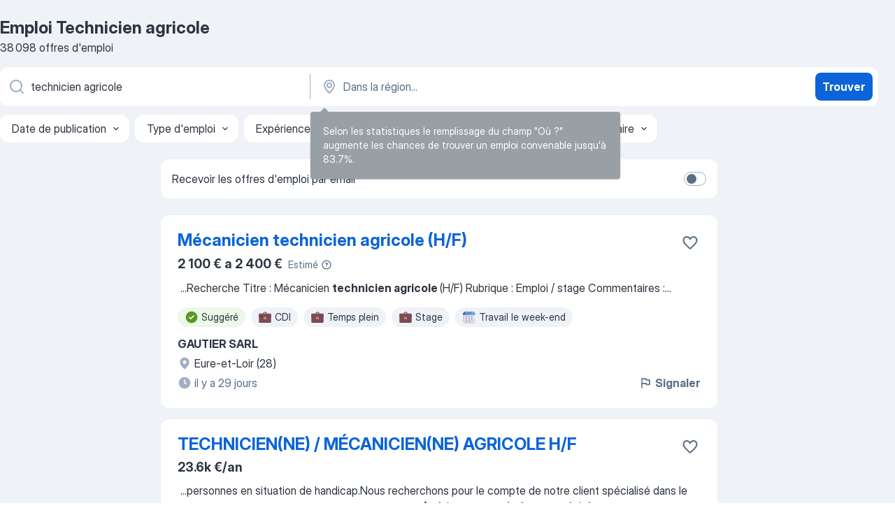

--- FILE ---
content_type: application/javascript
request_url: https://fr.jooble.org/assets/runtime.5bc13cbf95884a1f6dd6.js
body_size: 5371
content:
(()=>{"use strict";var e,a,d,c,o,b,f,r,t={},n={};function i(e){var a=n[e];if(void 0!==a)return a.exports;var d=n[e]={id:e,loaded:!1,exports:{}};return t[e].call(d.exports,d,d.exports,i),d.loaded=!0,d.exports}i.m=t,i.amdO={},e=[],i.O=(a,d,c,o)=>{if(!d){var b=1/0;for(n=0;n<e.length;n++){for(var[d,c,o]=e[n],f=!0,r=0;r<d.length;r++)(!1&o||b>=o)&&Object.keys(i.O).every((e=>i.O[e](d[r])))?d.splice(r--,1):(f=!1,o<b&&(b=o));if(f){e.splice(n--,1);var t=c();void 0!==t&&(a=t)}}return a}o=o||0;for(var n=e.length;n>0&&e[n-1][2]>o;n--)e[n]=e[n-1];e[n]=[d,c,o]},i.n=e=>{var a=e&&e.__esModule?()=>e.default:()=>e;return i.d(a,{a}),a},d=Object.getPrototypeOf?e=>Object.getPrototypeOf(e):e=>e.__proto__,i.t=function(e,c){if(1&c&&(e=this(e)),8&c)return e;if("object"==typeof e&&e){if(4&c&&e.__esModule)return e;if(16&c&&"function"==typeof e.then)return e}var o=Object.create(null);i.r(o);var b={};a=a||[null,d({}),d([]),d(d)];for(var f=2&c&&e;"object"==typeof f&&!~a.indexOf(f);f=d(f))Object.getOwnPropertyNames(f).forEach((a=>b[a]=()=>e[a]));return b.default=()=>e,i.d(o,b),o},i.d=(e,a)=>{for(var d in a)i.o(a,d)&&!i.o(e,d)&&Object.defineProperty(e,d,{enumerable:!0,get:a[d]})},i.f={},i.e=e=>Promise.all(Object.keys(i.f).reduce(((a,d)=>(i.f[d](e,a),a)),[])),i.u=e=>(({19:"CVReviewModal",102:"SerpPaidJobsModalContainer",125:"Freddi MultiSubscriptionModalContainer",222:"Favorites",234:"AiAssistantChat",520:"PhoneVerificationModal",686:"MyPreferencesModal",845:"ReactPhoneNumberInput",1029:"AlertView",1055:"CreateNewPassword",1129:"Salary",1149:"categorySerp",1229:"ContactWithEmployerModal",1469:"BrandedCompanyImagesModal",1493:"PhoneModal",1529:"Applies",2074:"About",2084:"NewSubscriptionLanding",2089:"CvBuilderStep",2125:"partnerPPC",2265:"Settings",2272:"EmailConsentsModalContainer",2283:"Recommendations",2315:"Contacts",2501:"MultisubscriptionModal",2543:"SubscriptionLanding",2639:"VacancyLoadingPage",2667:"ReducedApplyResumeStep",2872:"FreddiSubscribeModalContainer",2930:"AboutUs",2999:"Chats",3201:"salaryStats",3358:"GeoLocationInfoModal",3504:"PickTemplate",3526:"DynamicPage",3610:"Templates-01-TemplateComponent",3706:"ApplyWithChatBotModal",3791:"PremiumProfileGuard",4222:"GoogleOneTapConfirmationModal",4319:"PremiumProfileLanding",4364:"SuccessFreddiSubscribeModalComponent",4438:"Login",4502:"EmployerDescription",4572:"TopQueries",4694:"TopRegions",4736:"ApplyAdditionalQuestionsContainer",4840:"FirstCrazyPopupNewUiMobile",5102:"FeedbackComplaintModal",5268:"Home",5290:"CDP",5386:"FinalCrazyPopup",5409:"MapModal",5609:"AddLocationModal",5650:"OurProducts",5735:"SubscribeWithRegionModal",5754:"ReducedApplyForm",5978:"FirstCrazyPopup",6099:"Templates-02-TemplateComponent",6150:"Registration",6225:"ApplyWithProfileGuard",6244:"JDP",6492:"CreateFreeAccountModal",6547:"ResetPassword",6734:"AboutApi",6743:"Terms",6778:"PhoneRingostatModal",6787:"FinalCrazyPopupNewUiMobile",6833:"CloseChatModal",6862:"IsoCountries",6918:"UserProfile",7153:"CodeMirrorComponent",7165:"CompanySearch",7184:"ReducedApplyFinalStep",7421:"SearchFiltersModal",7591:"SecondCrazyPopupNewUiMobile",7688:"ReceivedJobReportModal",7729:"SubscribeToSimilarVacanciesContainer",7750:"CodeMirror",7777:"ReportJobModal",7784:"BrandedCompanyVideoModal",7802:"CreateYourPassword",7825:"SecondCrazyPopup",8044:"LoadAdditionalQuestions",8091:"OnboardingModalContainer",8097:"CompanySERP",8224:"SeoJobsByCategory",8429:"taxCalculator",8491:"LoadCvReview",8612:"ApplyHasBeenSendModal",8613:"SeoCategories",8682:"PushToRegistrationFromFavoritePageST623",8772:"CvPreviewModal",8801:"ApplyErrorModal",8891:"Privacy",8971:"FeedbackComplaintSuccessModal",9003:"Subscriptions",9142:"FullscreenSliderModal",9526:"ReducedApplyAuthPassword",9621:"DynamicPageTemplate",9780:"SearchJobModal",9805:"SERP",9903:"Promo"}[e]||e)+"."+{19:"2518b182a12ecb3ce98c",102:"3c82ffb639273053f8cd",125:"ba5407237c1f7136a3b3",222:"9052a7c3cc3cc5eb066d",234:"e938c23bd486245b9206",237:"3442b60adf177325039c",520:"c43e1d95c70cddebffac",661:"46cbeb4a88868f0715e8",686:"1c57685b24ea73512e48",737:"cdb746ee103030135ff0",763:"bd2c393b8fc710c059b3",845:"eec7ddeec6fbf3e6d6c4",1029:"8faadf25f3fc3078c6f2",1055:"3239bbcd39dda9f4f537",1129:"8539838c8390995f4e4d",1149:"9e99993ab016fdc1727f",1229:"5f32b1af734c78aa1b77",1469:"fe78102e2380b6fb3a1f",1493:"5a30a20e7f4835b0825c",1515:"94ffcfeb398be003e62a",1517:"bbaacb31b4b5d09594ed",1529:"0104d92997bbbab3716b",1540:"cbc862140eb96bd973e3",1572:"4fe5d282d24ec5551c44",2018:"d236f471092b3cee4370",2032:"893512f39ebe6ff02ea4",2074:"adc944e8305e08692cb5",2084:"14fe8ac58d9c7ca1a262",2089:"8ab11f86747d7cc543a5",2125:"9e29ffc18501ba0eaa87",2207:"c81a45c0921d43e6ae4a",2265:"48312fb2ff6aa81e6128",2272:"4cd18e9165d61ce18259",2283:"5aa80c518fedee2ce6b1",2315:"9c7b284d23fbd4f4ab45",2428:"9b246cccb9081c2ce5b2",2501:"20fc8853cfe4b01a0efb",2512:"ad77f6678345c9f307ee",2543:"8598307d59ead3cad233",2607:"f5431e51d8647a0d80b1",2639:"f561f18ff59d87a57ae4",2667:"18d4d22ebf672d1a8d54",2677:"368ea2175b8d62031aa5",2678:"820baca04d48bb4d05c5",2680:"0d1421ec0e1cf6432123",2872:"8d6b5bbead414afdaed1",2923:"d65b6f2eaf35c6e88672",2930:"208eebefbf819ad585e9",2964:"55ab0e13a4a9205c6523",2999:"390b4c06cd2cc01cbe07",3201:"da1e87d0bf7873e56a53",3340:"a9e57ce1302c0d766225",3358:"cf7114de2c77637a3cf6",3426:"8943f9ec21fab44554be",3502:"67506cac9c7eb4283035",3504:"1d59d9eb965d905f95f1",3526:"6219b8cc6d8525fd0f59",3530:"599692dc8c64418ee391",3610:"3a9acc1242dd3d085117",3687:"67a577a3c235131e41c5",3706:"08b1d2e0bd8192f56f99",3791:"875cb663dfc65c565464",3972:"d8f453a3096fc6263a52",4099:"0ff0e5ad54f44eec6b8f",4213:"388b7095138b0552018d",4222:"6e083288bc4feac87ae7",4319:"75562a647413495f2ea1",4364:"3c8a1bda6b1e69b30b9a",4438:"348007bb7cf2c57547f6",4502:"96b75f0c9a18a8f0dd4e",4572:"a1ded2afd434a7941468",4638:"9b23e1e43723684048c1",4694:"db3e6094ca94cc2a49bd",4736:"b112e2db2fa19ccd1db3",4840:"bae8ec7cbdb1cd9a52ae",4844:"344946de499de46a248e",5102:"15d2bc3c8217be012d34",5204:"216dc2a80608f416fc87",5268:"47725bba5f20b2fed683",5290:"d4401b754fff067c4ef1",5386:"d1dd775bbc872cd006ec",5409:"02bfe8462c265665af66",5609:"6da9414acb945ab57d6d",5650:"560d8c49bf709827e1b6",5735:"2921ff545a7c81d1a6aa",5754:"af055a4ad50faa2466d3",5783:"b1fe5ffd1a7fa17ea559",5978:"667318728f38f89cfda4",6029:"a5ecab8177d9c0d1e920",6033:"85c03d048de11763bb27",6099:"b20746b2e8d46057d90c",6130:"434e13907cc747f21afd",6150:"877ac26429caacae2507",6190:"7dbe651da7b3d2f1b691",6225:"52cf2d5b44549f0f73bd",6244:"f4621267fc8859ee64b9",6492:"5a4647085db436605a2a",6547:"0ff9f221d76125f8f169",6734:"63dff26797261f185e70",6743:"8d6d740f79d935272db0",6778:"32ed0baebab41b498e5b",6787:"f9bd770ecbe38b068acf",6833:"69ec22f05b7818831596",6836:"cd9ce615d51b95177d23",6862:"fafda1769a50ca32c09a",6918:"f7536246b3ac888b1a9a",7073:"26afc16845df26300e6b",7153:"55d9cd82807ea242d722",7165:"a5c2c867361ebd688107",7184:"513382faf8626e1a4618",7421:"cf401afbe0f97b1f65b7",7591:"09b5c63517994c373558",7630:"5d483e7d346fee37e0e0",7680:"f6cecb3fd11fdc1f83be",7688:"104b40ae3d1b925cd5c9",7729:"7fa7310431619cccadf2",7730:"2f159245d7146e51eac8",7750:"4f2071bedc16a48d7279",7777:"7c164e11b3585c5f4624",7784:"4b9b7a2191bdc35780c1",7802:"856ac6ac6bf556303da6",7818:"47a5760cf166fbb319d8",7825:"e1d9970b0db643860a0d",8044:"ab3129372cc50fde730e",8071:"4cc5bcb0bffb1887c2c8",8091:"c558ab35e55bcc9f11f9",8097:"d453fb1780248f5b4246",8204:"c500e9ef5c62e214f815",8224:"92914fd8db66ed0a9a2d",8251:"81cbac2e10ee10d61aae",8385:"a87e811329200bca50e8",8429:"f78a737180222b17380c",8491:"22b990366ca838783ed8",8612:"4e4987cc54a4eb2ffc4e",8613:"c18fe8309dfc9833eca3",8661:"9742b43d163c29090fdc",8682:"14b63ab2ae00e026fb9d",8772:"0db05650677dae3059a7",8775:"784ca682fbd2d18316ff",8801:"3e1f275f365e53ba6258",8891:"c960cf7264e16796f8eb",8971:"f16ac9bfe750a5d99ffd",9003:"d3902e163c5314eab483",9010:"e673a668b1a2929a2a7d",9142:"b0a8f11a14b9b7f3f853",9258:"6b0ce707011a9a6af0be",9456:"24c7f41a8d0c160d9026",9518:"74fb407b8b02b975d00c",9526:"f28fbe56fc428960fee8",9577:"07501515d677ea759ed9",9621:"2407167156147b194599",9780:"c241da3451dc3c73b0d5",9805:"e5eb96069634300c1c10",9903:"1a022c7c1040db30bd29",9924:"b571a62e573e787fa73a",9947:"929657a2806d429d35b0"}[e]+".js"),i.miniCssF=e=>({19:"CVReviewModal",102:"SerpPaidJobsModalContainer",125:"Freddi MultiSubscriptionModalContainer",222:"Favorites",234:"AiAssistantChat",520:"PhoneVerificationModal",686:"MyPreferencesModal",1029:"AlertView",1055:"CreateNewPassword",1129:"Salary",1149:"categorySerp",1229:"ContactWithEmployerModal",1469:"BrandedCompanyImagesModal",1493:"PhoneModal",1529:"Applies",2074:"About",2084:"NewSubscriptionLanding",2089:"CvBuilderStep",2125:"partnerPPC",2143:"app",2265:"Settings",2272:"EmailConsentsModalContainer",2283:"Recommendations",2315:"Contacts",2501:"MultisubscriptionModal",2543:"SubscriptionLanding",2639:"VacancyLoadingPage",2667:"ReducedApplyResumeStep",2872:"FreddiSubscribeModalContainer",2930:"AboutUs",2999:"Chats",3201:"salaryStats",3358:"GeoLocationInfoModal",3504:"PickTemplate",3526:"DynamicPage",3610:"Templates-01-TemplateComponent",3706:"ApplyWithChatBotModal",4222:"GoogleOneTapConfirmationModal",4319:"PremiumProfileLanding",4364:"SuccessFreddiSubscribeModalComponent",4438:"Login",4502:"EmployerDescription",4572:"TopQueries",4694:"TopRegions",4736:"ApplyAdditionalQuestionsContainer",4840:"FirstCrazyPopupNewUiMobile",5102:"FeedbackComplaintModal",5268:"Home",5290:"CDP",5386:"FinalCrazyPopup",5409:"MapModal",5609:"AddLocationModal",5650:"OurProducts",5735:"SubscribeWithRegionModal",5754:"ReducedApplyForm",5978:"FirstCrazyPopup",6099:"Templates-02-TemplateComponent",6150:"Registration",6244:"JDP",6492:"CreateFreeAccountModal",6547:"ResetPassword",6734:"AboutApi",6778:"PhoneRingostatModal",6787:"FinalCrazyPopupNewUiMobile",6833:"CloseChatModal",6918:"UserProfile",7153:"CodeMirrorComponent",7165:"CompanySearch",7184:"ReducedApplyFinalStep",7421:"SearchFiltersModal",7591:"SecondCrazyPopupNewUiMobile",7688:"ReceivedJobReportModal",7729:"SubscribeToSimilarVacanciesContainer",7777:"ReportJobModal",7784:"BrandedCompanyVideoModal",7802:"CreateYourPassword",7825:"SecondCrazyPopup",8044:"LoadAdditionalQuestions",8091:"OnboardingModalContainer",8097:"CompanySERP",8224:"SeoJobsByCategory",8429:"taxCalculator",8491:"LoadCvReview",8612:"ApplyHasBeenSendModal",8613:"SeoCategories",8682:"PushToRegistrationFromFavoritePageST623",8772:"CvPreviewModal",8801:"ApplyErrorModal",8971:"FeedbackComplaintSuccessModal",9003:"Subscriptions",9142:"FullscreenSliderModal",9526:"ReducedApplyAuthPassword",9780:"SearchJobModal",9805:"SERP",9903:"Promo"}[e]+"."+{19:"2518b182a12ecb3ce98c",102:"3c82ffb639273053f8cd",125:"ba5407237c1f7136a3b3",222:"9052a7c3cc3cc5eb066d",234:"e938c23bd486245b9206",520:"c43e1d95c70cddebffac",686:"1c57685b24ea73512e48",1029:"8faadf25f3fc3078c6f2",1055:"3239bbcd39dda9f4f537",1129:"8539838c8390995f4e4d",1149:"9e99993ab016fdc1727f",1229:"5f32b1af734c78aa1b77",1469:"fe78102e2380b6fb3a1f",1493:"5a30a20e7f4835b0825c",1529:"0104d92997bbbab3716b",2074:"adc944e8305e08692cb5",2084:"14fe8ac58d9c7ca1a262",2089:"8ab11f86747d7cc543a5",2125:"9e29ffc18501ba0eaa87",2143:"2cef72498bfe64a06642",2265:"48312fb2ff6aa81e6128",2272:"4cd18e9165d61ce18259",2283:"5aa80c518fedee2ce6b1",2315:"9c7b284d23fbd4f4ab45",2501:"20fc8853cfe4b01a0efb",2543:"8598307d59ead3cad233",2639:"f561f18ff59d87a57ae4",2667:"18d4d22ebf672d1a8d54",2872:"8d6b5bbead414afdaed1",2930:"208eebefbf819ad585e9",2999:"390b4c06cd2cc01cbe07",3201:"da1e87d0bf7873e56a53",3358:"cf7114de2c77637a3cf6",3504:"1d59d9eb965d905f95f1",3526:"6219b8cc6d8525fd0f59",3610:"3a9acc1242dd3d085117",3706:"08b1d2e0bd8192f56f99",4222:"6e083288bc4feac87ae7",4319:"75562a647413495f2ea1",4364:"3c8a1bda6b1e69b30b9a",4438:"348007bb7cf2c57547f6",4502:"96b75f0c9a18a8f0dd4e",4572:"a1ded2afd434a7941468",4694:"db3e6094ca94cc2a49bd",4736:"b112e2db2fa19ccd1db3",4840:"bae8ec7cbdb1cd9a52ae",5102:"15d2bc3c8217be012d34",5268:"47725bba5f20b2fed683",5290:"d4401b754fff067c4ef1",5386:"d1dd775bbc872cd006ec",5409:"02bfe8462c265665af66",5609:"6da9414acb945ab57d6d",5650:"560d8c49bf709827e1b6",5735:"2921ff545a7c81d1a6aa",5754:"af055a4ad50faa2466d3",5978:"667318728f38f89cfda4",6099:"b20746b2e8d46057d90c",6150:"877ac26429caacae2507",6244:"f4621267fc8859ee64b9",6492:"5a4647085db436605a2a",6547:"0ff9f221d76125f8f169",6734:"63dff26797261f185e70",6778:"32ed0baebab41b498e5b",6787:"f9bd770ecbe38b068acf",6833:"69ec22f05b7818831596",6918:"f7536246b3ac888b1a9a",7153:"55d9cd82807ea242d722",7165:"a5c2c867361ebd688107",7184:"513382faf8626e1a4618",7421:"cf401afbe0f97b1f65b7",7591:"09b5c63517994c373558",7688:"104b40ae3d1b925cd5c9",7729:"7fa7310431619cccadf2",7777:"7c164e11b3585c5f4624",7784:"4b9b7a2191bdc35780c1",7802:"856ac6ac6bf556303da6",7825:"e1d9970b0db643860a0d",8044:"ab3129372cc50fde730e",8091:"c558ab35e55bcc9f11f9",8097:"d453fb1780248f5b4246",8224:"92914fd8db66ed0a9a2d",8429:"f78a737180222b17380c",8491:"22b990366ca838783ed8",8612:"4e4987cc54a4eb2ffc4e",8613:"c18fe8309dfc9833eca3",8682:"14b63ab2ae00e026fb9d",8772:"0db05650677dae3059a7",8801:"3e1f275f365e53ba6258",8971:"f16ac9bfe750a5d99ffd",9003:"d3902e163c5314eab483",9142:"b0a8f11a14b9b7f3f853",9526:"f28fbe56fc428960fee8",9780:"c241da3451dc3c73b0d5",9805:"e5eb96069634300c1c10",9903:"1a022c7c1040db30bd29"}[e]+".css"),i.g=function(){if("object"==typeof globalThis)return globalThis;try{return this||new Function("return this")()}catch(e){if("object"==typeof window)return window}}(),i.hmd=e=>((e=Object.create(e)).children||(e.children=[]),Object.defineProperty(e,"exports",{enumerable:!0,set:()=>{throw new Error("ES Modules may not assign module.exports or exports.*, Use ESM export syntax, instead: "+e.id)}}),e),i.o=(e,a)=>Object.prototype.hasOwnProperty.call(e,a),c={},i.l=(e,a,d,o)=>{if(c[e])c[e].push(a);else{var b,f;if(void 0!==d)for(var r=document.getElementsByTagName("script"),t=0;t<r.length;t++){var n=r[t];if(n.getAttribute("src")==e){b=n;break}}b||(f=!0,(b=document.createElement("script")).charset="utf-8",b.timeout=120,i.nc&&b.setAttribute("nonce",i.nc),b.src=e),c[e]=[a];var l=(a,d)=>{b.onerror=b.onload=null,clearTimeout(s);var o=c[e];if(delete c[e],b.parentNode&&b.parentNode.removeChild(b),o&&o.forEach((e=>e(d))),a)return a(d)},s=setTimeout(l.bind(null,void 0,{type:"timeout",target:b}),12e4);b.onerror=l.bind(null,b.onerror),b.onload=l.bind(null,b.onload),f&&document.head.appendChild(b)}},i.r=e=>{"undefined"!=typeof Symbol&&Symbol.toStringTag&&Object.defineProperty(e,Symbol.toStringTag,{value:"Module"}),Object.defineProperty(e,"__esModule",{value:!0})},i.nmd=e=>(e.paths=[],e.children||(e.children=[]),e),o={},b={},i.f.remotes=(e,a)=>{i.o(o,e)&&o[e].forEach((e=>{var d=i.R;d||(d=[]);var c=b[e];if(!(d.indexOf(c)>=0)){if(d.push(c),c.p)return a.push(c.p);var o=a=>{a||(a=new Error("Container missing")),"string"==typeof a.message&&(a.message+='\nwhile loading "'+c[1]+'" from '+c[2]),i.m[e]=()=>{throw a},c.p=0},f=(e,d,b,f,r,t)=>{try{var n=e(d,b);if(!n||!n.then)return r(n,f,t);var i=n.then((e=>r(e,f)),o);if(!t)return i;a.push(c.p=i)}catch(e){o(e)}},r=(e,a,o)=>f(a.get,c[1],d,0,t,o),t=a=>{c.p=1,i.m[e]=e=>{e.exports=a()}};f(i,c[2],0,0,((e,a,d)=>e?f(i.I,c[0],0,e,r,d):o()),1)}}))},(()=>{i.S={};var e={},a={};i.I=(d,c)=>{c||(c=[]);var o=a[d];if(o||(o=a[d]={}),!(c.indexOf(o)>=0)){if(c.push(o),e[d])return e[d];i.o(i.S,d)||(i.S[d]={});i.S[d];var b=[];return b.length?e[d]=Promise.all(b).then((()=>e[d]=1)):e[d]=1}}})(),i.p="/assets/",f=e=>new Promise(((a,d)=>{var c=i.miniCssF(e),o=i.p+c;if(((e,a)=>{for(var d=document.getElementsByTagName("link"),c=0;c<d.length;c++){var o=(f=d[c]).getAttribute("data-href")||f.getAttribute("href");if("stylesheet"===f.rel&&(o===e||o===a))return f}var b=document.getElementsByTagName("style");for(c=0;c<b.length;c++){var f;if((o=(f=b[c]).getAttribute("data-href"))===e||o===a)return f}})(c,o))return a();((e,a,d,c)=>{var o=document.createElement("link");o.rel="stylesheet",o.type="text/css",o.onerror=o.onload=b=>{if(o.onerror=o.onload=null,"load"===b.type)d();else{var f=b&&("load"===b.type?"missing":b.type),r=b&&b.target&&b.target.href||a,t=new Error("Loading CSS chunk "+e+" failed.\n("+r+")");t.code="CSS_CHUNK_LOAD_FAILED",t.type=f,t.request=r,o.parentNode.removeChild(o),c(t)}},o.href=a,document.head.appendChild(o)})(e,o,a,d)})),r={3666:0},i.f.miniCss=(e,a)=>{r[e]?a.push(r[e]):0!==r[e]&&{19:1,102:1,125:1,222:1,234:1,520:1,686:1,1029:1,1055:1,1129:1,1149:1,1229:1,1469:1,1493:1,1529:1,2074:1,2084:1,2089:1,2125:1,2265:1,2272:1,2283:1,2315:1,2501:1,2543:1,2639:1,2667:1,2872:1,2930:1,2999:1,3201:1,3358:1,3504:1,3526:1,3610:1,3706:1,4222:1,4319:1,4364:1,4438:1,4502:1,4572:1,4694:1,4736:1,4840:1,5102:1,5268:1,5290:1,5386:1,5409:1,5609:1,5650:1,5735:1,5754:1,5978:1,6099:1,6150:1,6244:1,6492:1,6547:1,6734:1,6778:1,6787:1,6833:1,6918:1,7153:1,7165:1,7184:1,7421:1,7591:1,7688:1,7729:1,7777:1,7784:1,7802:1,7825:1,8044:1,8091:1,8097:1,8224:1,8429:1,8491:1,8612:1,8613:1,8682:1,8772:1,8801:1,8971:1,9003:1,9142:1,9526:1,9780:1,9805:1,9903:1}[e]&&a.push(r[e]=f(e).then((()=>{r[e]=0}),(a=>{throw delete r[e],a})))},(()=>{var e={3666:0};i.f.j=(a,d)=>{var c=i.o(e,a)?e[a]:void 0;if(0!==c)if(c)d.push(c[2]);else if(3666!=a){var o=new Promise(((d,o)=>c=e[a]=[d,o]));d.push(c[2]=o);var b=i.p+i.u(a),f=new Error;i.l(b,(d=>{if(i.o(e,a)&&(0!==(c=e[a])&&(e[a]=void 0),c)){var o=d&&("load"===d.type?"missing":d.type),b=d&&d.target&&d.target.src;f.message="Loading chunk "+a+" failed.\n("+o+": "+b+")",f.name="ChunkLoadError",f.type=o,f.request=b,c[1](f)}}),"chunk-"+a,a)}else e[a]=0},i.O.j=a=>0===e[a];var a=(a,d)=>{var c,o,[b,f,r]=d,t=0;if(b.some((a=>0!==e[a]))){for(c in f)i.o(f,c)&&(i.m[c]=f[c]);if(r)var n=r(i)}for(a&&a(d);t<b.length;t++)o=b[t],i.o(e,o)&&e[o]&&e[o][0](),e[o]=0;return i.O(n)},d=self.__LOADABLE_LOADED_CHUNKS__=self.__LOADABLE_LOADED_CHUNKS__||[];d.forEach(a.bind(null,0)),d.push=a.bind(null,d.push.bind(d))})()})();
//# sourceMappingURL=http://localhost:8081/assets/sourcemaps/runtime.5bc13cbf95884a1f6dd6.js.map